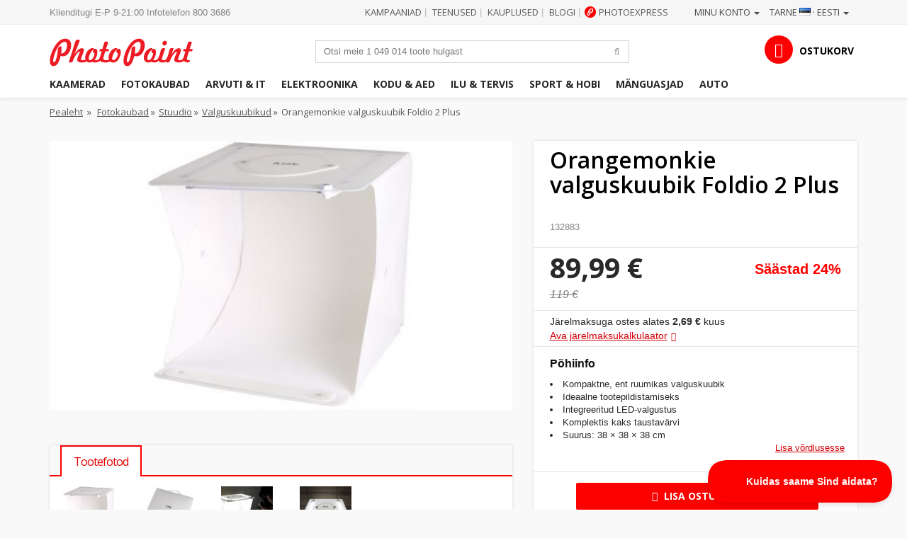

--- FILE ---
content_type: text/html; charset=utf-8
request_url: https://www.photopoint.ee/module/jarelmaks/calculator
body_size: -16
content:
2.19

--- FILE ---
content_type: text/html; charset=utf-8
request_url: https://www.photopoint.ee/stuudio/index.php?controller=products-comparison&ajax=1&action=popup-content&_=1769146421232
body_size: 840
content:
<div class="container content comparing">
    <div class="row">
        <div class="col-xs-12 page content-page">
            <div class="row responsive-images hidden-xs">
                <div class="col-sm-3 hidden-print">
                    <a href="http://www.photopoint.ee/" class="btn btn-info btn-up-bold view-more">« J&auml;tka ostlemist</a>
                    <a href="#" onclick="printPage('https://www.photopoint.ee/products-comparison?compare_product_list=');" class="btn btn-info btn-up-bold view-more not-first">Tr&uuml;ki v&otilde;rdlus</a>
                    <!--<a href="#" class="btn btn-info btn-up-bold view-more not-first">Jaga s&otilde;braga</a>-->
                    <a data-toggle="modal" data-target="#linkModal" data-href="https://www.photopoint.ee/products-comparison?compare_product_list=" class="btn btn-info btn-up-bold view-more not-first">Kopeeri v&otilde;rdluse viide</a>
                    <a href="#" id="empty-comparison" class="btn btn-info btn-up-bold view-more not-first">Eemalda k&otilde;ik</a>                    <a href="#" class="s highlight-differences btn btn-primary btn-up-bold view-more not-first">N&auml;ita erinevusi</a>
                </div>
                                                                                    
            </div>
            <div class="row visible-xs responsive-images mobile-compare">
                <div class="col-xs-3"></div>
                            </div>
            <div class="comparing-table shadow1">
                                    <div class="row no-margin comparing-row">
                        <div class="col-xs-12 comparing-title">
                            <h2>V&otilde;rreldavad parameetrid puuduvad</h2>
                        </div>
                    </div>
                            </div>
            <div class="row visible-xs">
                <div class="col-sm-3 hidden-print">
                    <a href="http://www.photopoint.ee/" class="btn btn-info btn-up-bold view-more">« J&auml;tka ostlemist</a>
                    <a href="#" class="btn btn-info btn-up-bold view-more hidden-xs">Tr&uuml;ki v&otilde;rdlus</a>
                    <!--<a href="#" class="btn btn-info btn-up-bold view-more">Jaga s&otilde;braga</a>-->
                    <a data-toggle="modal" data-target="#linkModal" data-href="https://www.photopoint.ee/products-comparison?compare_product_list=" class="btn btn-info btn-up-bold view-more">Kopeeri v&otilde;rdluse viide</a>
                    <a href="#" class="highlight-differences btn btn-primary btn-up-bold view-more">N&auml;ita erinevusi</a>
                </div>
            </div>
        </div>
    </div>
    <div class="modal fade" id="linkModal" tabindex="-1" role="dialog" aria-labelledby="linkModalLabel" aria-hidden="true">
        <div class="modal-dialog">
            <div class="modal-content">
                <div class="modal-header">
                    <button type="button" class="close" data-dismiss="modal" aria-hidden="true">&times;</button>
                    <h4 class="modal-title" id="myModalLabel">Otseviide v&otilde;rdlusele</h4>
                </div>
                <div class="modal-body">
                    <div class="form-group">
                        <input id="compare-link-copy" type="text" class="form-control" value="https://www.photopoint.ee/products-comparison?compare_product_list="/>
                    </div>
                </div>
                <div class="modal-footer">
                    <button type="button" class="btn btn-primary" data-dismiss="modal">Sule</button>
                </div>
            </div>
        </div>
    </div>

</div>
<script type="text/javascript">
    var hide_differences = 'Peida erinevused';
    var show_differences = 'N&auml;ita erinevusi';
</script>


--- FILE ---
content_type: application/javascript; charset=utf-8
request_url: https://www.photopoint.ee/themes/photopoint/js/ga4.js?av=25062025v1
body_size: 1523
content:


function ga4ViewItem() {
    let $productData = document.getElementById('product-data');
    if(!$productData) {
        return;
    }
    window.dataLayer = window.dataLayer || [];
    window.dataLayer.push({ ecommerce: null });
    window.dataLayer.push({
        event: 'view_item',
        ecommerce: {
            items: [{
                item_name: $productData.getAttribute('data-title') || 'Untitled Product', // product name
                item_id: $productData.getAttribute('data-id').toString() || 0, // required, product SKU
                price: Number.parseFloat($productData.getAttribute('data-price')).toFixed(2) || 0, // product price with VAT (use discount price if discounted)
                item_brand: $productData.getAttribute('data-brand') || 'Unknown Brand', // brand name, if available
                item_category: $productData.getAttribute('data-cat') || 'Unknown Category', // item category, 1st level
                quantity: '1'
            }]
        }
    });
}

async function fetchProductDetails($productId, quantity = 1) {

    let $single = true;

    if(Array.isArray($productId)) {
        $productId = $productId.join(',');
        $single = false;
    }
    let $url = '/api/ga_product.php?id=' + $productId + '&qty=' + quantity;
    const response = await fetch($url);
    const json = await response.json();
    if(json.status == 1) {
        if($single) {
            return json.products[$productId];
        } else {
            return json.products;
        }

    } else {
        return false;
    }
}

function ga4AddToCart($productId, quantity) {
    fetchProductDetails($productId, quantity).then(product => {
        if(product) {
            window.dataLayer = window.dataLayer || [];
            window.dataLayer.push({ ecommerce: null });
            window.dataLayer.push({
                event: 'add_to_cart',
                ecommerce: {
                    items: [{
                        item_name: product.name, // product name
                        item_id: product.id.toString(), // required, product SKU
                        price: Number.parseFloat(product.price).toFixed(2), // product price with VAT (use discount price if discounted)
                        item_brand: product.brand, // brand name, if available
                        item_category: product.category, // item category, 1st level
                        quantity: product.quantity
                    }]
                }
            });
        }
    });
}

function ga4RemoveFromCart($productId, quantity) {
    fetchProductDetails($productId, quantity).then(product => {
        if(product) {
            window.dataLayer = window.dataLayer || [];
            window.dataLayer.push({ ecommerce: null });
            window.dataLayer.push({
                event: 'remove_from_cart',
                ecommerce: {
                    items: [{
                        item_name: product.name, // product name
                        item_id: product.id.toString(), // required, product SKU
                        price: Number.parseFloat(product.price).toFixed(2), // product price with VAT (use discount price if discounted)
                        item_brand: product.brand, // brand name, if available
                        item_category: product.category, // item category, 1st level
                        quantity: product.quantity
                    }]
                }
            });
        }
    });
}

function ga4CheckoutActions() {
    if(document.getElementById('shoppingcart-has-products')) {
        let $cartItems = document.querySelectorAll('.basket-row ');
        if($cartItems) {
            $cartItems.forEach($item => {
                let $removeBtn = $item.querySelector('.remove_product_from_cart');
                if($removeBtn) {
                    $removeBtn.addEventListener('click', function() {
                        let $parts = $item.id.split('_');
                        let $productId = $parts[2];
                        let $quantity = document.getElementById('product_quantity_' + $productId).value;
                        ga4RemoveFromCart($productId, $quantity);
                    });
                }
            });
        }
    }

    if(document.getElementById('save-email')) {
        document.getElementById('save-email').addEventListener('click', function() {
            ga4SendCartAction('begin_checkout');
        });
    } else {
        ga4SendCartAction('begin_checkout');
    }

    $(document).on("change", "#carrier-area select", function(e){
        let $method = $(this).closest('.trans-row').find('.delivery_option_radio').data('module');
        if($method) {
            if($method == 'post24') {
                $method = 'omniva';
            }
            ga4SendCartAction('add_shipping_info', $method);
        }
    });


    $(document).on("click", ".montonio-bank", function(e){
        let $method = $(this).data('rel');
        if($method) {
            ga4SendCartAction('payment_method_selected', 'montonio', false);
        }
    });

    $(document).on("click", ".delivery_option_radio", function(e){
        let $method = $(this).data('module');

        if($method == 'pickup' || $method == 'kuller') {
            ga4SendCartAction('add_shipping_info', $method);
        }
    });

    $(document).on("click", ".trans-row.payment input", function(e){
        let $method = $(this).attr('id');

        if($method == 'jarelmaks' || $method == 'bankwire' || $method == 'shoppayment') {
            ga4SendCartAction('payment_method_selected', $method, false);
        }
    });
}

function ga4SendCartAction($action, $method = false, $useCartItems = true) {
    let $items = [];
    if(document.getElementById('shoppingcart-has-products')) {
        let $cartItems = document.querySelectorAll('.basket-row ');
        if($cartItems) {
            $cartItems.forEach($item => {
                let $parts = $item.id.split('_');
                if($parts.length < 3) {
                    return;
                }
                let $productId = $parts[2];

                let $quantity = document.getElementById('product_quantity_' + $productId).value;

                $items.push({
                    id: $productId,
                    qty: $quantity
                })
            });
        }
        let $ids = [];
        $items.forEach(item => {
            $ids.push(item.id);
        });
        fetchProductDetails($ids).then(products => {
            if(products) {
                window.dataLayer = window.dataLayer || [];
                window.dataLayer.push({ ecommerce: null });
                let data = {
                    event: $action,
                    ecommerce: {
                        items: []
                    }
                }
                if($action == 'add_shipping_info' && $method) {
                    data['shipping_tier'] = $method;
                }
                if($action == 'payment_method_selected' && $method) {
                    data['payment_type'] = $method;
                }
                if($useCartItems) {
                    $items.forEach(item => {
                        let product = products[item.id];
                        data.ecommerce.items.push({
                            item_name: product.name, // product name
                            item_id: product.id.toString(), // required, product SKU
                            price: Number.parseFloat(product.price).toFixed(2), // product price with VAT (use discount price if discounted)
                            item_brand: product.brand, // brand name, if available
                            item_category: product.category, // item category, 1st level
                            quantity: item.qty,
                            logged: isLogged,
                        });
                    });
                }
                window.dataLayer.push(data);
            }
        });
    }

}






